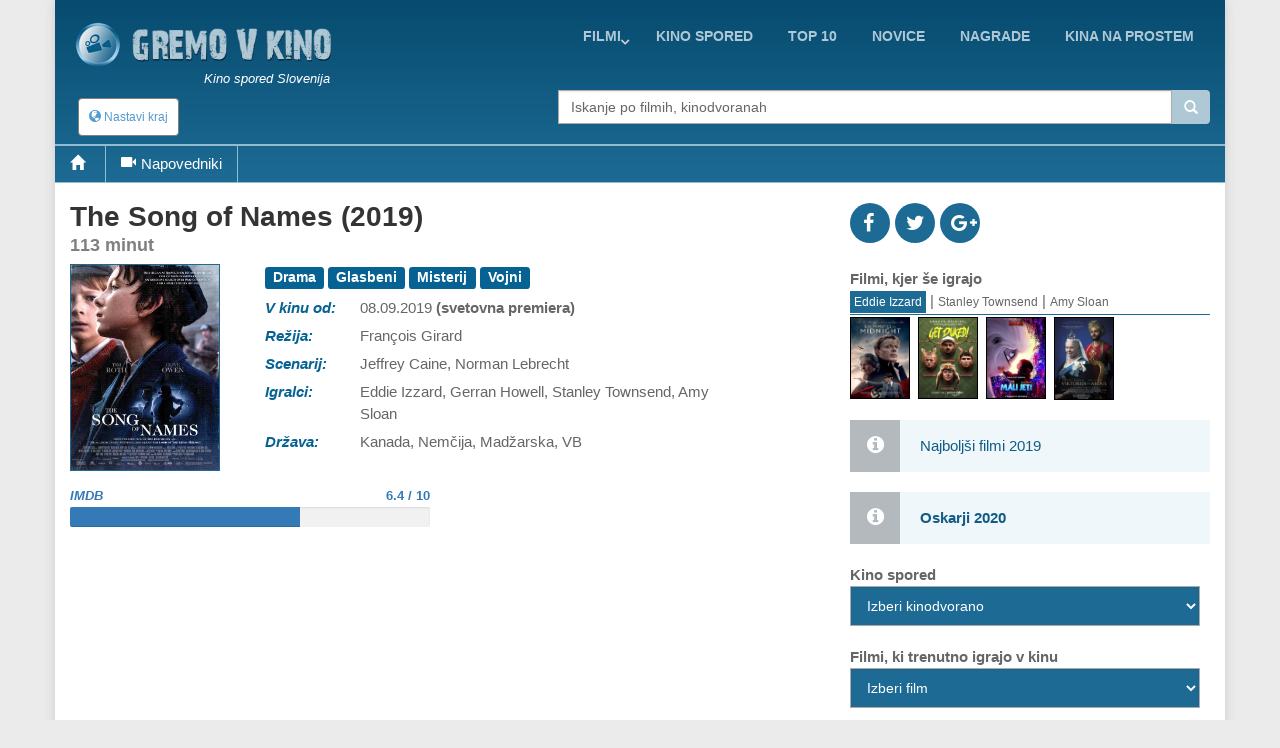

--- FILE ---
content_type: text/html; charset=utf-8
request_url: https://www.google.com/recaptcha/api2/aframe
body_size: 265
content:
<!DOCTYPE HTML><html><head><meta http-equiv="content-type" content="text/html; charset=UTF-8"></head><body><script nonce="c8IOmauD55v_o4EFQId_yw">/** Anti-fraud and anti-abuse applications only. See google.com/recaptcha */ try{var clients={'sodar':'https://pagead2.googlesyndication.com/pagead/sodar?'};window.addEventListener("message",function(a){try{if(a.source===window.parent){var b=JSON.parse(a.data);var c=clients[b['id']];if(c){var d=document.createElement('img');d.src=c+b['params']+'&rc='+(localStorage.getItem("rc::a")?sessionStorage.getItem("rc::b"):"");window.document.body.appendChild(d);sessionStorage.setItem("rc::e",parseInt(sessionStorage.getItem("rc::e")||0)+1);localStorage.setItem("rc::h",'1768455153122');}}}catch(b){}});window.parent.postMessage("_grecaptcha_ready", "*");}catch(b){}</script></body></html>